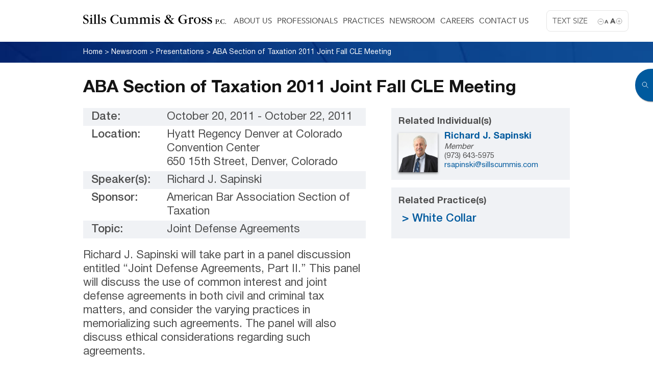

--- FILE ---
content_type: text/html; charset=UTF-8
request_url: https://www.sillscummis.com/aba-section-of-taxation-2011-joint-fall-cle-meeting/
body_size: 8380
content:
<!DOCTYPE html>
<!--[if lt IE 7]>               <html class="no-js ie lt-ie9 lt-ie8 lt-ie7" lang="en-US"><![endif]-->
<!--[if IE 7]>                  <html class="no-js ie lt-ie9 lt-ie8" lang="en-US"><![endif]-->
<!--[if IE 8]>                  <html class="no-js ie lt-ie9" lang="en-US"><![endif]-->
<!--[if IE 9]>                  <html class="no-js ie lt-ie10" lang="en-US"><![endif]-->
<!--[if (gte IE 10)|!(IE)]><!--><html class="no-js" lang="en-US"><!--<![endif]-->
<head>
    <meta http-equiv="content-type" content="text/html; charset=UTF-8" />
    <!--[if IE]><meta http-equiv='X-UA-Compatible' content='IE=edge,chrome=1'><![endif]-->
    <meta name="viewport" content="width=device-width, initial-scale=1.0 maximum-scale=1.0, user-scalable=yes">
    <title>ABA Section of Taxation 2011 Joint Fall CLE Meeting | Sills Cummis &amp; Gross </title>
		<meta name='robots' content='index, follow, max-image-preview:large, max-snippet:-1, max-video-preview:-1' />
	<style>img:is([sizes="auto" i], [sizes^="auto," i]) { contain-intrinsic-size: 3000px 1500px }</style>
	
	<!-- This site is optimized with the Yoast SEO plugin v26.5 - https://yoast.com/wordpress/plugins/seo/ -->
	<link rel="canonical" href="https://www.sillscummis.com/aba-section-of-taxation-2011-joint-fall-cle-meeting/" />
	<meta property="og:locale" content="en_US" />
	<meta property="og:type" content="article" />
	<meta property="og:title" content="ABA Section of Taxation 2011 Joint Fall CLE Meeting | Sills Cummis &amp; Gross" />
	<meta property="og:url" content="https://www.sillscummis.com/aba-section-of-taxation-2011-joint-fall-cle-meeting/" />
	<meta property="og:site_name" content="Sills Cummis &amp; Gross" />
	<meta property="article:published_time" content="2024-01-03T19:22:50+00:00" />
	<meta property="article:modified_time" content="2024-01-03T19:24:08+00:00" />
	<meta name="author" content="A E" />
	<meta name="twitter:card" content="summary_large_image" />
	<meta name="twitter:label1" content="Written by" />
	<meta name="twitter:data1" content="A E" />
	<script type="application/ld+json" class="yoast-schema-graph">{"@context":"https://schema.org","@graph":[{"@type":"WebPage","@id":"https://www.sillscummis.com/aba-section-of-taxation-2011-joint-fall-cle-meeting/","url":"https://www.sillscummis.com/aba-section-of-taxation-2011-joint-fall-cle-meeting/","name":"ABA Section of Taxation 2011 Joint Fall CLE Meeting | Sills Cummis &amp; Gross","isPartOf":{"@id":"https://www.sillscummis.com/#website"},"datePublished":"2024-01-03T19:22:50+00:00","dateModified":"2024-01-03T19:24:08+00:00","author":{"@id":"https://www.sillscummis.com/#/schema/person/d2cf22e19fd4107dc86f10b2daf1952f"},"breadcrumb":{"@id":"https://www.sillscummis.com/aba-section-of-taxation-2011-joint-fall-cle-meeting/#breadcrumb"},"inLanguage":"en-US","potentialAction":[{"@type":"ReadAction","target":["https://www.sillscummis.com/aba-section-of-taxation-2011-joint-fall-cle-meeting/"]}]},{"@type":"BreadcrumbList","@id":"https://www.sillscummis.com/aba-section-of-taxation-2011-joint-fall-cle-meeting/#breadcrumb","itemListElement":[{"@type":"ListItem","position":1,"name":"Home","item":"https://www.sillscummis.com/"},{"@type":"ListItem","position":2,"name":"ABA Section of Taxation 2011 Joint Fall CLE Meeting"}]},{"@type":"WebSite","@id":"https://www.sillscummis.com/#website","url":"https://www.sillscummis.com/","name":"Sills Cummis &amp; Gross","description":"|","potentialAction":[{"@type":"SearchAction","target":{"@type":"EntryPoint","urlTemplate":"https://www.sillscummis.com/?s={search_term_string}"},"query-input":{"@type":"PropertyValueSpecification","valueRequired":true,"valueName":"search_term_string"}}],"inLanguage":"en-US"},{"@type":"Person","@id":"https://www.sillscummis.com/#/schema/person/d2cf22e19fd4107dc86f10b2daf1952f","name":"A E"}]}</script>
	<!-- / Yoast SEO plugin. -->


<script type="text/javascript">
/* <![CDATA[ */
window._wpemojiSettings = {"baseUrl":"https:\/\/s.w.org\/images\/core\/emoji\/16.0.1\/72x72\/","ext":".png","svgUrl":"https:\/\/s.w.org\/images\/core\/emoji\/16.0.1\/svg\/","svgExt":".svg","source":{"concatemoji":"https:\/\/www.sillscummis.com\/wp-includes\/js\/wp-emoji-release.min.js?ver=6.8.3"}};
/*! This file is auto-generated */
!function(s,n){var o,i,e;function c(e){try{var t={supportTests:e,timestamp:(new Date).valueOf()};sessionStorage.setItem(o,JSON.stringify(t))}catch(e){}}function p(e,t,n){e.clearRect(0,0,e.canvas.width,e.canvas.height),e.fillText(t,0,0);var t=new Uint32Array(e.getImageData(0,0,e.canvas.width,e.canvas.height).data),a=(e.clearRect(0,0,e.canvas.width,e.canvas.height),e.fillText(n,0,0),new Uint32Array(e.getImageData(0,0,e.canvas.width,e.canvas.height).data));return t.every(function(e,t){return e===a[t]})}function u(e,t){e.clearRect(0,0,e.canvas.width,e.canvas.height),e.fillText(t,0,0);for(var n=e.getImageData(16,16,1,1),a=0;a<n.data.length;a++)if(0!==n.data[a])return!1;return!0}function f(e,t,n,a){switch(t){case"flag":return n(e,"\ud83c\udff3\ufe0f\u200d\u26a7\ufe0f","\ud83c\udff3\ufe0f\u200b\u26a7\ufe0f")?!1:!n(e,"\ud83c\udde8\ud83c\uddf6","\ud83c\udde8\u200b\ud83c\uddf6")&&!n(e,"\ud83c\udff4\udb40\udc67\udb40\udc62\udb40\udc65\udb40\udc6e\udb40\udc67\udb40\udc7f","\ud83c\udff4\u200b\udb40\udc67\u200b\udb40\udc62\u200b\udb40\udc65\u200b\udb40\udc6e\u200b\udb40\udc67\u200b\udb40\udc7f");case"emoji":return!a(e,"\ud83e\udedf")}return!1}function g(e,t,n,a){var r="undefined"!=typeof WorkerGlobalScope&&self instanceof WorkerGlobalScope?new OffscreenCanvas(300,150):s.createElement("canvas"),o=r.getContext("2d",{willReadFrequently:!0}),i=(o.textBaseline="top",o.font="600 32px Arial",{});return e.forEach(function(e){i[e]=t(o,e,n,a)}),i}function t(e){var t=s.createElement("script");t.src=e,t.defer=!0,s.head.appendChild(t)}"undefined"!=typeof Promise&&(o="wpEmojiSettingsSupports",i=["flag","emoji"],n.supports={everything:!0,everythingExceptFlag:!0},e=new Promise(function(e){s.addEventListener("DOMContentLoaded",e,{once:!0})}),new Promise(function(t){var n=function(){try{var e=JSON.parse(sessionStorage.getItem(o));if("object"==typeof e&&"number"==typeof e.timestamp&&(new Date).valueOf()<e.timestamp+604800&&"object"==typeof e.supportTests)return e.supportTests}catch(e){}return null}();if(!n){if("undefined"!=typeof Worker&&"undefined"!=typeof OffscreenCanvas&&"undefined"!=typeof URL&&URL.createObjectURL&&"undefined"!=typeof Blob)try{var e="postMessage("+g.toString()+"("+[JSON.stringify(i),f.toString(),p.toString(),u.toString()].join(",")+"));",a=new Blob([e],{type:"text/javascript"}),r=new Worker(URL.createObjectURL(a),{name:"wpTestEmojiSupports"});return void(r.onmessage=function(e){c(n=e.data),r.terminate(),t(n)})}catch(e){}c(n=g(i,f,p,u))}t(n)}).then(function(e){for(var t in e)n.supports[t]=e[t],n.supports.everything=n.supports.everything&&n.supports[t],"flag"!==t&&(n.supports.everythingExceptFlag=n.supports.everythingExceptFlag&&n.supports[t]);n.supports.everythingExceptFlag=n.supports.everythingExceptFlag&&!n.supports.flag,n.DOMReady=!1,n.readyCallback=function(){n.DOMReady=!0}}).then(function(){return e}).then(function(){var e;n.supports.everything||(n.readyCallback(),(e=n.source||{}).concatemoji?t(e.concatemoji):e.wpemoji&&e.twemoji&&(t(e.twemoji),t(e.wpemoji)))}))}((window,document),window._wpemojiSettings);
/* ]]> */
</script>
<style id='wp-emoji-styles-inline-css' type='text/css'>

	img.wp-smiley, img.emoji {
		display: inline !important;
		border: none !important;
		box-shadow: none !important;
		height: 1em !important;
		width: 1em !important;
		margin: 0 0.07em !important;
		vertical-align: -0.1em !important;
		background: none !important;
		padding: 0 !important;
	}
</style>
<link rel='stylesheet' id='wp-block-library-css' href='https://www.sillscummis.com/wp-includes/css/dist/block-library/style.min.css?ver=6.8.3' type='text/css' media='all' />
<style id='classic-theme-styles-inline-css' type='text/css'>
/*! This file is auto-generated */
.wp-block-button__link{color:#fff;background-color:#32373c;border-radius:9999px;box-shadow:none;text-decoration:none;padding:calc(.667em + 2px) calc(1.333em + 2px);font-size:1.125em}.wp-block-file__button{background:#32373c;color:#fff;text-decoration:none}
</style>
<style id='global-styles-inline-css' type='text/css'>
:root{--wp--preset--aspect-ratio--square: 1;--wp--preset--aspect-ratio--4-3: 4/3;--wp--preset--aspect-ratio--3-4: 3/4;--wp--preset--aspect-ratio--3-2: 3/2;--wp--preset--aspect-ratio--2-3: 2/3;--wp--preset--aspect-ratio--16-9: 16/9;--wp--preset--aspect-ratio--9-16: 9/16;--wp--preset--color--black: #000000;--wp--preset--color--cyan-bluish-gray: #abb8c3;--wp--preset--color--white: #ffffff;--wp--preset--color--pale-pink: #f78da7;--wp--preset--color--vivid-red: #cf2e2e;--wp--preset--color--luminous-vivid-orange: #ff6900;--wp--preset--color--luminous-vivid-amber: #fcb900;--wp--preset--color--light-green-cyan: #7bdcb5;--wp--preset--color--vivid-green-cyan: #00d084;--wp--preset--color--pale-cyan-blue: #8ed1fc;--wp--preset--color--vivid-cyan-blue: #0693e3;--wp--preset--color--vivid-purple: #9b51e0;--wp--preset--gradient--vivid-cyan-blue-to-vivid-purple: linear-gradient(135deg,rgba(6,147,227,1) 0%,rgb(155,81,224) 100%);--wp--preset--gradient--light-green-cyan-to-vivid-green-cyan: linear-gradient(135deg,rgb(122,220,180) 0%,rgb(0,208,130) 100%);--wp--preset--gradient--luminous-vivid-amber-to-luminous-vivid-orange: linear-gradient(135deg,rgba(252,185,0,1) 0%,rgba(255,105,0,1) 100%);--wp--preset--gradient--luminous-vivid-orange-to-vivid-red: linear-gradient(135deg,rgba(255,105,0,1) 0%,rgb(207,46,46) 100%);--wp--preset--gradient--very-light-gray-to-cyan-bluish-gray: linear-gradient(135deg,rgb(238,238,238) 0%,rgb(169,184,195) 100%);--wp--preset--gradient--cool-to-warm-spectrum: linear-gradient(135deg,rgb(74,234,220) 0%,rgb(151,120,209) 20%,rgb(207,42,186) 40%,rgb(238,44,130) 60%,rgb(251,105,98) 80%,rgb(254,248,76) 100%);--wp--preset--gradient--blush-light-purple: linear-gradient(135deg,rgb(255,206,236) 0%,rgb(152,150,240) 100%);--wp--preset--gradient--blush-bordeaux: linear-gradient(135deg,rgb(254,205,165) 0%,rgb(254,45,45) 50%,rgb(107,0,62) 100%);--wp--preset--gradient--luminous-dusk: linear-gradient(135deg,rgb(255,203,112) 0%,rgb(199,81,192) 50%,rgb(65,88,208) 100%);--wp--preset--gradient--pale-ocean: linear-gradient(135deg,rgb(255,245,203) 0%,rgb(182,227,212) 50%,rgb(51,167,181) 100%);--wp--preset--gradient--electric-grass: linear-gradient(135deg,rgb(202,248,128) 0%,rgb(113,206,126) 100%);--wp--preset--gradient--midnight: linear-gradient(135deg,rgb(2,3,129) 0%,rgb(40,116,252) 100%);--wp--preset--font-size--small: 13px;--wp--preset--font-size--medium: 20px;--wp--preset--font-size--large: 36px;--wp--preset--font-size--x-large: 42px;--wp--preset--spacing--20: 0.44rem;--wp--preset--spacing--30: 0.67rem;--wp--preset--spacing--40: 1rem;--wp--preset--spacing--50: 1.5rem;--wp--preset--spacing--60: 2.25rem;--wp--preset--spacing--70: 3.38rem;--wp--preset--spacing--80: 5.06rem;--wp--preset--shadow--natural: 6px 6px 9px rgba(0, 0, 0, 0.2);--wp--preset--shadow--deep: 12px 12px 50px rgba(0, 0, 0, 0.4);--wp--preset--shadow--sharp: 6px 6px 0px rgba(0, 0, 0, 0.2);--wp--preset--shadow--outlined: 6px 6px 0px -3px rgba(255, 255, 255, 1), 6px 6px rgba(0, 0, 0, 1);--wp--preset--shadow--crisp: 6px 6px 0px rgba(0, 0, 0, 1);}:where(.is-layout-flex){gap: 0.5em;}:where(.is-layout-grid){gap: 0.5em;}body .is-layout-flex{display: flex;}.is-layout-flex{flex-wrap: wrap;align-items: center;}.is-layout-flex > :is(*, div){margin: 0;}body .is-layout-grid{display: grid;}.is-layout-grid > :is(*, div){margin: 0;}:where(.wp-block-columns.is-layout-flex){gap: 2em;}:where(.wp-block-columns.is-layout-grid){gap: 2em;}:where(.wp-block-post-template.is-layout-flex){gap: 1.25em;}:where(.wp-block-post-template.is-layout-grid){gap: 1.25em;}.has-black-color{color: var(--wp--preset--color--black) !important;}.has-cyan-bluish-gray-color{color: var(--wp--preset--color--cyan-bluish-gray) !important;}.has-white-color{color: var(--wp--preset--color--white) !important;}.has-pale-pink-color{color: var(--wp--preset--color--pale-pink) !important;}.has-vivid-red-color{color: var(--wp--preset--color--vivid-red) !important;}.has-luminous-vivid-orange-color{color: var(--wp--preset--color--luminous-vivid-orange) !important;}.has-luminous-vivid-amber-color{color: var(--wp--preset--color--luminous-vivid-amber) !important;}.has-light-green-cyan-color{color: var(--wp--preset--color--light-green-cyan) !important;}.has-vivid-green-cyan-color{color: var(--wp--preset--color--vivid-green-cyan) !important;}.has-pale-cyan-blue-color{color: var(--wp--preset--color--pale-cyan-blue) !important;}.has-vivid-cyan-blue-color{color: var(--wp--preset--color--vivid-cyan-blue) !important;}.has-vivid-purple-color{color: var(--wp--preset--color--vivid-purple) !important;}.has-black-background-color{background-color: var(--wp--preset--color--black) !important;}.has-cyan-bluish-gray-background-color{background-color: var(--wp--preset--color--cyan-bluish-gray) !important;}.has-white-background-color{background-color: var(--wp--preset--color--white) !important;}.has-pale-pink-background-color{background-color: var(--wp--preset--color--pale-pink) !important;}.has-vivid-red-background-color{background-color: var(--wp--preset--color--vivid-red) !important;}.has-luminous-vivid-orange-background-color{background-color: var(--wp--preset--color--luminous-vivid-orange) !important;}.has-luminous-vivid-amber-background-color{background-color: var(--wp--preset--color--luminous-vivid-amber) !important;}.has-light-green-cyan-background-color{background-color: var(--wp--preset--color--light-green-cyan) !important;}.has-vivid-green-cyan-background-color{background-color: var(--wp--preset--color--vivid-green-cyan) !important;}.has-pale-cyan-blue-background-color{background-color: var(--wp--preset--color--pale-cyan-blue) !important;}.has-vivid-cyan-blue-background-color{background-color: var(--wp--preset--color--vivid-cyan-blue) !important;}.has-vivid-purple-background-color{background-color: var(--wp--preset--color--vivid-purple) !important;}.has-black-border-color{border-color: var(--wp--preset--color--black) !important;}.has-cyan-bluish-gray-border-color{border-color: var(--wp--preset--color--cyan-bluish-gray) !important;}.has-white-border-color{border-color: var(--wp--preset--color--white) !important;}.has-pale-pink-border-color{border-color: var(--wp--preset--color--pale-pink) !important;}.has-vivid-red-border-color{border-color: var(--wp--preset--color--vivid-red) !important;}.has-luminous-vivid-orange-border-color{border-color: var(--wp--preset--color--luminous-vivid-orange) !important;}.has-luminous-vivid-amber-border-color{border-color: var(--wp--preset--color--luminous-vivid-amber) !important;}.has-light-green-cyan-border-color{border-color: var(--wp--preset--color--light-green-cyan) !important;}.has-vivid-green-cyan-border-color{border-color: var(--wp--preset--color--vivid-green-cyan) !important;}.has-pale-cyan-blue-border-color{border-color: var(--wp--preset--color--pale-cyan-blue) !important;}.has-vivid-cyan-blue-border-color{border-color: var(--wp--preset--color--vivid-cyan-blue) !important;}.has-vivid-purple-border-color{border-color: var(--wp--preset--color--vivid-purple) !important;}.has-vivid-cyan-blue-to-vivid-purple-gradient-background{background: var(--wp--preset--gradient--vivid-cyan-blue-to-vivid-purple) !important;}.has-light-green-cyan-to-vivid-green-cyan-gradient-background{background: var(--wp--preset--gradient--light-green-cyan-to-vivid-green-cyan) !important;}.has-luminous-vivid-amber-to-luminous-vivid-orange-gradient-background{background: var(--wp--preset--gradient--luminous-vivid-amber-to-luminous-vivid-orange) !important;}.has-luminous-vivid-orange-to-vivid-red-gradient-background{background: var(--wp--preset--gradient--luminous-vivid-orange-to-vivid-red) !important;}.has-very-light-gray-to-cyan-bluish-gray-gradient-background{background: var(--wp--preset--gradient--very-light-gray-to-cyan-bluish-gray) !important;}.has-cool-to-warm-spectrum-gradient-background{background: var(--wp--preset--gradient--cool-to-warm-spectrum) !important;}.has-blush-light-purple-gradient-background{background: var(--wp--preset--gradient--blush-light-purple) !important;}.has-blush-bordeaux-gradient-background{background: var(--wp--preset--gradient--blush-bordeaux) !important;}.has-luminous-dusk-gradient-background{background: var(--wp--preset--gradient--luminous-dusk) !important;}.has-pale-ocean-gradient-background{background: var(--wp--preset--gradient--pale-ocean) !important;}.has-electric-grass-gradient-background{background: var(--wp--preset--gradient--electric-grass) !important;}.has-midnight-gradient-background{background: var(--wp--preset--gradient--midnight) !important;}.has-small-font-size{font-size: var(--wp--preset--font-size--small) !important;}.has-medium-font-size{font-size: var(--wp--preset--font-size--medium) !important;}.has-large-font-size{font-size: var(--wp--preset--font-size--large) !important;}.has-x-large-font-size{font-size: var(--wp--preset--font-size--x-large) !important;}
:where(.wp-block-post-template.is-layout-flex){gap: 1.25em;}:where(.wp-block-post-template.is-layout-grid){gap: 1.25em;}
:where(.wp-block-columns.is-layout-flex){gap: 2em;}:where(.wp-block-columns.is-layout-grid){gap: 2em;}
:root :where(.wp-block-pullquote){font-size: 1.5em;line-height: 1.6;}
</style>
<link rel='stylesheet' id='vendor-css' href='https://www.sillscummis.com/wp-content/themes/sills/css/vendor.min.css?ver=6.8.3' type='text/css' media='all' />
<link rel='stylesheet' id='styles-css' href='https://www.sillscummis.com/wp-content/themes/sills/css/style.min.css?ver=6.8.3' type='text/css' media='all' />
<link rel='stylesheet' id='print-styles-css' href='https://www.sillscummis.com/wp-content/themes/sills/css/print.css?ver=6.8.3' type='text/css' media='print' />
<link rel='stylesheet' id='jquery-ui-css' href='https://www.sillscummis.com/wp-content/themes/sills/css/jquery-ui.min.css?ver=6.8.3' type='text/css' media='all' />
<script type="text/javascript" src="https://www.sillscummis.com/wp-content/themes/sills/js/jquery.min.js?ver=6.8.3" id="jquery-js"></script>
<link rel="https://api.w.org/" href="https://www.sillscummis.com/wp-json/" /><link rel="alternate" title="JSON" type="application/json" href="https://www.sillscummis.com/wp-json/wp/v2/posts/15565" /><link rel="EditURI" type="application/rsd+xml" title="RSD" href="https://www.sillscummis.com/xmlrpc.php?rsd" />
<link rel='shortlink' href='https://www.sillscummis.com/?p=15565' />
<link rel="alternate" title="oEmbed (JSON)" type="application/json+oembed" href="https://www.sillscummis.com/wp-json/oembed/1.0/embed?url=https%3A%2F%2Fwww.sillscummis.com%2Faba-section-of-taxation-2011-joint-fall-cle-meeting%2F" />
<link rel="alternate" title="oEmbed (XML)" type="text/xml+oembed" href="https://www.sillscummis.com/wp-json/oembed/1.0/embed?url=https%3A%2F%2Fwww.sillscummis.com%2Faba-section-of-taxation-2011-joint-fall-cle-meeting%2F&#038;format=xml" />
<link rel="icon" href="https://www.sillscummis.com/wp-content/uploads/2023/12/cropped-favicon-32x32.png" sizes="32x32" />
<link rel="icon" href="https://www.sillscummis.com/wp-content/uploads/2023/12/cropped-favicon-192x192.png" sizes="192x192" />
<link rel="apple-touch-icon" href="https://www.sillscummis.com/wp-content/uploads/2023/12/cropped-favicon-180x180.png" />
<meta name="msapplication-TileImage" content="https://www.sillscummis.com/wp-content/uploads/2023/12/cropped-favicon-270x270.png" />
		<style type="text/css" id="wp-custom-css">
			.breadcrumb-wrap {
	padding: 12px 0px;
	font-size: 14px;
	color: #FFF;
}
.breadcrumb-wrap a {
	text-decoration: none;
	color: #FFF;
}
.breadcrumb-wrap a:hover {
	text-decoration: underline;
}
.breadcrumb-wrap span.current-item {
	max-width: 450px;
    display: inline-block;
    white-space: nowrap;
    overflow: hidden;
    text-overflow: ellipsis;
    vertical-align: middle;
}		</style>
		    <link href="https://fonts.googleapis.com/css?family=Raleway:500,900" rel="stylesheet">
	<link href="https://www.sillscummis.com/wp-content/themes/sills/style.css" rel="stylesheet" type="text/css" media="all" />
    <link href="https://www.sillscummis.com/wp-content/themes/sills/css/custom.css" rel="stylesheet" type="text/css" media="all" />
    <script type="text/javascript">
        var _gaq = _gaq || [];
        _gaq.push(['_setAccount', 'UA-5626357-1']);
        _gaq.push(['_trackPageview']);

        (function () {
            var ga = document.createElement('script'); ga.type = 'text/javascript'; ga.async = true;
            ga.src = ('https:' == document.location.protocol ? 'https://ssl' : 'http://www') + '.google-analytics.com/ga.js';
            var s = document.getElementsByTagName('script')[0]; s.parentNode.insertBefore(ga, s);
        })();
    </script>
<!-- Google tag (gtag.js) G4 Tag -->
<script async src="https://www.googletagmanager.com/gtag/js?id=G-1Z771K3EVB"></script>
<script>
  window.dataLayer = window.dataLayer || [];
  function gtag(){dataLayer.push(arguments);}
  gtag('js', new Date());

  gtag('config', 'G-1Z771K3EVB');
</script>
</head>
<body class="wp-singular post-template-default single single-post postid-15565 single-format-standard wp-theme-sills">

<main>
    <div class="main-search-overlay" data-toggle='{"el": "body", "class": "opened-search"}'></div>
<div class="main-search hidden-print">
    <a href="#" class="main-search-btn" data-toggle='{"el": "body", "class": "opened-search"}'></a>
    <form class="main-search-form" action="https://www.sillscummis.com/" method="GET">
        <input type="text" value="" name="s" id="s" placeholder="Keyword Search" class="main-search-input" />
    </form>
</div>

    <section class="section-main">

        <header class="header">
            <div class="container">
                                    <div class="header-logo">
                        <a href="https://www.sillscummis.com">
                            <img src="https://www.sillscummis.com/wp-content/uploads/2021/04/Sills-logo-black.svg" class="header-logo-img" alt="" title="Sills-logo-black">
                        </a>
                    </div>
                
                                    <div class="font-zoomer hidden-print">
                        <p>Text Size</p>
                        <a href="#" class="minus" data-font="minus">a</a>
                        <a href="#" class="plus" data-font="plus">A</a>
                    </div>
                
                                    <div class="header-menu hidden-print">
                        <nav class="header-menu-nav"><ul id="menu-header-menu" class="menu"><li id="menu-item-223" class="menu-item menu-item-type-post_type menu-item-object-page menu-item-223"><a href="https://www.sillscummis.com/about-us/">About Us</a></li>
<li id="menu-item-161" class="menu-item menu-item-type-post_type menu-item-object-page menu-item-161"><a href="https://www.sillscummis.com/professionals/">Professionals</a></li>
<li id="menu-item-141" class="menu-item menu-item-type-post_type menu-item-object-page menu-item-141"><a href="https://www.sillscummis.com/practices/">Practices</a></li>
<li id="menu-item-352" class="menu-item menu-item-type-taxonomy menu-item-object-category current-post-ancestor menu-item-352"><a href="https://www.sillscummis.com/newsroom/">Newsroom</a></li>
<li id="menu-item-448" class="menu-item menu-item-type-post_type menu-item-object-page menu-item-448"><a href="https://www.sillscummis.com/careers/">Careers</a></li>
<li id="menu-item-270" class="menu-item menu-item-type-post_type menu-item-object-page menu-item-270"><a href="https://www.sillscummis.com/contact-us/">Contact Us</a></li>
</ul></nav>
                        <button type="button" class="header-menu-btn" data-toggle='{"el": "body", "class": "opened-menu"}'>
                            <span></span><span></span><span></span><span></span><span></span><span></span>
                        </button>

                                            </div>
                            </div>
        </header><!-- .header -->

                    <div class="general-menu-wrap">
                <div class="general-menu-inner">
                    <a href="#" class="general-menu-close" data-toggle='{"el": "body", "class": "opened-menu"}'></a>
                    <p class="general-menu-title">Menu</p>

                    <form class="general-menu-search-form" action="https://www.sillscummis.com/" method="GET">
                        <input type="text" value="" name="s" id="s" placeholder="SEARCH" />
                    </form>

                    <nav class="general-menu-nav"><ul id="menu-main-menu" class="menu"><li id="menu-item-777" class="menu-item menu-item-type-post_type menu-item-object-page menu-item-home menu-item-777"><a href="https://www.sillscummis.com/">Home</a></li>
<li id="menu-item-380" class="menu-item menu-item-type-post_type menu-item-object-page menu-item-has-children menu-item-380"><a href="https://www.sillscummis.com/about-us/">About Us</a>
<ul class="sub-menu">
	<li id="menu-item-381" class="menu-item menu-item-type-custom menu-item-object-custom menu-item-381"><a href="/about-us/#rankings__recognition">Rankings and Recognition</a></li>
	<li id="menu-item-382" class="menu-item menu-item-type-custom menu-item-object-custom menu-item-382"><a href="/about-us/#inclusion">Inclusion and Community</a></li>
	<li id="menu-item-383" class="menu-item menu-item-type-custom menu-item-object-custom menu-item-383"><a href="/about-us/#community_work">Community Work</a></li>
	<li id="menu-item-384" class="menu-item menu-item-type-custom menu-item-object-custom menu-item-384"><a href="/about-us/#global_network">Global Network</a></li>
</ul>
</li>
<li id="menu-item-385" class="menu-item menu-item-type-post_type menu-item-object-page menu-item-385"><a href="https://www.sillscummis.com/professionals/">Professionals</a></li>
<li id="menu-item-386" class="menu-item menu-item-type-post_type menu-item-object-page menu-item-386"><a href="https://www.sillscummis.com/practices/">Practices</a></li>
<li id="menu-item-387" class="menu-item menu-item-type-taxonomy menu-item-object-category current-post-ancestor menu-item-has-children menu-item-387"><a href="https://www.sillscummis.com/newsroom/">Newsroom</a>
<ul class="sub-menu">
	<li id="menu-item-476" class="menu-item menu-item-type-taxonomy menu-item-object-category menu-item-476"><a href="https://www.sillscummis.com/newsroom/press-releases/">Press Releases</a></li>
	<li id="menu-item-391" class="menu-item menu-item-type-taxonomy menu-item-object-category menu-item-391"><a href="https://www.sillscummis.com/newsroom/in-the-news/">In the News</a></li>
	<li id="menu-item-392" class="menu-item menu-item-type-taxonomy menu-item-object-category current-post-ancestor current-menu-parent current-post-parent menu-item-392"><a href="https://www.sillscummis.com/newsroom/presentations/">Presentations</a></li>
	<li id="menu-item-393" class="menu-item menu-item-type-taxonomy menu-item-object-category menu-item-393"><a href="https://www.sillscummis.com/newsroom/publications/">Publications</a></li>
	<li id="menu-item-390" class="menu-item menu-item-type-taxonomy menu-item-object-category menu-item-390"><a href="https://www.sillscummis.com/newsroom/client-alerts/">Client Alerts</a></li>
	<li id="menu-item-477" class="menu-item menu-item-type-taxonomy menu-item-object-category menu-item-477"><a href="https://www.sillscummis.com/newsroom/representative-decisions/">Representative Decisions</a></li>
</ul>
</li>
<li id="menu-item-388" class="menu-item menu-item-type-post_type menu-item-object-page menu-item-388"><a href="https://www.sillscummis.com/careers/">Careers</a></li>
<li id="menu-item-389" class="menu-item menu-item-type-post_type menu-item-object-page menu-item-389"><a href="https://www.sillscummis.com/contact-us/">Contact Us</a></li>
</ul></nav>                        <div class="general-menu-soc">
                            <a href="http://www.linkedin.com/company/sills-cummis-&-gross-pc" target="_blank" class="footer-soc-ico linkedin-ico" title="LinkedIn"></a>                            <a href="https://twitter.com/Sillsnews" target="_blank" class="footer-soc-ico twitter-ico" title="Twitter"></a>                                                    </div>
                                    </div>
            </div>
            <div class="general-menu-overlay" data-toggle='{"el": "body", "class": "opened-menu"}'></div>
        					<div class="breadcrumb-wrap hidden-print">
	            <div class="container">
					<span property="itemListElement" typeof="ListItem"><a property="item" typeof="WebPage" title="Go to Sills Cummis &amp; Gross." href="https://www.sillscummis.com" class="home" ><span property="name">Home</span></a><meta property="position" content="1"></span> &gt; <span property="itemListElement" typeof="ListItem"><a property="item" typeof="WebPage" title="Go to the Newsroom Category archives." href="https://www.sillscummis.com/newsroom/" class="taxonomy category" ><span property="name">Newsroom</span></a><meta property="position" content="2"></span> &gt; <span property="itemListElement" typeof="ListItem"><a property="item" typeof="WebPage" title="Go to the Presentations Category archives." href="https://www.sillscummis.com/newsroom/presentations/" class="taxonomy category" ><span property="name">Presentations</span></a><meta property="position" content="3"></span> &gt; <span property="itemListElement" typeof="ListItem"><span property="name" class="post post-post current-item">ABA Section of Taxation 2011 Joint Fall CLE Meeting</span><meta property="url" content="https://www.sillscummis.com/aba-section-of-taxation-2011-joint-fall-cle-meeting/"><meta property="position" content="4"></span>					
	            </div>
			</div>
		       <!-- -->
    <div class="container">
        <h1>ABA Section of Taxation 2011 Joint Fall CLE Meeting</h1>
    </div>
    <div class="container right-sidebar">
        <div class="content j-size-change post-15565 post type-post status-publish format-standard hentry category-presentations">
            <div class="articles-single-meta">
				                    <table class="presentations-data">
						                            <tr>
                                <td>Date:</td>
                                <td>October 20, 2011 - October 22, 2011</td>
                            </tr>
						                            <tr>
                                <td>Location:</td>
                                <td>Hyatt Regency Denver at Colorado Convention Center<br>650 15th Street, Denver, Colorado</td>
                            </tr>
						                            <tr>
                                <td>Speaker(s):</td>
                                <td>
									Richard J. Sapinski<br>                                </td>
                            </tr>
						                            <tr>
                                <td>Sponsor:</td>
                                <td>American Bar Association Section of Taxation</td>
                            </tr>
						                            <tr>
                                <td>Topic:</td>
                                <td>Joint Defense Agreements</td>
                            </tr>
						                    </table>
				            </div>

			<p>Richard J. Sapinski will take part in a panel discussion entitled “Joint Defense Agreements, Part II.” This panel will discuss the use of common interest and joint defense agreements in both civil and criminal tax matters, and consider the varying practices in memorializing such agreements. The panel will also discuss ethical considerations regarding such agreements.</p>

            <div class="content-single-links">
				                <a href="https://www.sillscummis.com/newsroom/presentations/">< Return to Presentations</a>
                <!--                <a href="#"  onclick="window.history.back(); return false;">< Return to --><!--</a>-->
            </div>
        </div>
        <aside class="sidebar">
			                <div class="sidebar-block gray-box related_individuals">
                    <h4 class="sidebar-title">Related Individual(s)</h4>
                    <div class="user-list">
						                            <div class="user-item user-item-1550">
                                <div class="user-item-img">
                                    <a href="https://www.sillscummis.com/professionals/richard-sapinski/"><img src="https://www.sillscummis.com/wp-content/uploads/2021/07/Sapinski-Richard-150x150.jpg" alt=""></a>
                                </div>
                                <div class="user-item-content">
                                    <p class="user-item-name"><a href="https://www.sillscummis.com/professionals/richard-sapinski/">Richard J. Sapinski</a></p>
									<p class="user-item-title"><em>Member</em></p>									<p class="user-item-phone">(973) 643-5975</p>									<p class="user-item-email"><a href="/cdn-cgi/l/email-protection#13616072637a7d60787a53607a7f7f6070667e7e7a603d707c7e"><span class="__cf_email__" data-cfemail="53212032233a3d20383a13203a3f3f2030263e3e3a207d303c3e">[email&#160;protected]</span></a></p>                                </div>
                            </div>

                            <!--							-->                    </div>
                </div>
			                <div class="sidebar-block gray-box">
                    <h4 class="sidebar-title">Related Practice(s)</h4>
                    <ul class="sidebar-list">
						                            <li><a href="https://www.sillscummis.com/practices/white-collar/">White Collar</a></li>
						                    </ul>
                </div>
			        </aside>
    </div>
</section> <!-- .section-main -->



<footer class="footer">
    <div class="container">
        <p id="copyright-print" class="copyright-print show-print">www.sillscummis.com</p>
	    <p class='copyright hidden-print'>© 2026 Sills Cummis & Gross P.C.</p>            <div class="footer-menu hidden-print">
                <nav class="footer-menu-nav"><ul id="menu-footer-menu" class="menu"><li id="menu-item-469" class="menu-item menu-item-type-post_type menu-item-object-page menu-item-privacy-policy menu-item-469"><a rel="privacy-policy" href="https://www.sillscummis.com/privacy-policy/">Privacy Policy</a></li>
<li id="menu-item-460" class="menu-item menu-item-type-post_type menu-item-object-page menu-item-460"><a href="https://www.sillscummis.com/disclaimer/">Disclaimer</a></li>
<li id="menu-item-472" class="menu-item menu-item-type-post_type menu-item-object-page menu-item-472"><a href="https://www.sillscummis.com/award-methodology/">Award Methodology</a></li>
<li id="menu-item-201" class="menu-item menu-item-type-custom menu-item-object-custom menu-item-201"><a href="/sitemap/">Site Map</a></li>
<li id="menu-item-779" class="menu-item menu-item-type-post_type menu-item-object-page menu-item-779"><a href="https://www.sillscummis.com/attorney-advertising/">Attorney Advertising</a></li>
</ul></nav>            </div>
                    <div class="footer-soc hidden-print">
	            <a href="http://www.linkedin.com/company/sills-cummis-&-gross-pc" target="_blank" class="footer-soc-ico linkedin-ico" title="LinkedIn"></a>	            <a href="https://twitter.com/Sillsnews" target="_blank" class="footer-soc-ico twitter-ico" title="Twitter"></a>	                        </div>
	        </div>
</footer>

</main>

<script data-cfasync="false" src="/cdn-cgi/scripts/5c5dd728/cloudflare-static/email-decode.min.js"></script><script type="speculationrules">
{"prefetch":[{"source":"document","where":{"and":[{"href_matches":"\/*"},{"not":{"href_matches":["\/wp-*.php","\/wp-admin\/*","\/wp-content\/uploads\/*","\/wp-content\/*","\/wp-content\/plugins\/*","\/wp-content\/themes\/sills\/*","\/*\\?(.+)"]}},{"not":{"selector_matches":"a[rel~=\"nofollow\"]"}},{"not":{"selector_matches":".no-prefetch, .no-prefetch a"}}]},"eagerness":"conservative"}]}
</script>
<script type="text/javascript" src="https://www.sillscummis.com/wp-content/themes/sills/js/jquery-ui.min.js?ver=6.8.3" id="jquery-ui-js"></script>
<script type="text/javascript" id="script-js-extra">
/* <![CDATA[ */
var themeData = {"homeUrl":"https:\/\/www.sillscummis.com","templateUrl":"https:\/\/www.sillscummis.com\/wp-content\/themes\/sills","adminAjax":"https:\/\/www.sillscummis.com\/wp-admin\/admin-ajax.php","wpn":"363930004e"};
/* ]]> */
</script>
<script type="text/javascript" src="https://www.sillscummis.com/wp-content/themes/sills/js/script.js?ver=6.8.3" id="script-js"></script>

</body>
</html>
